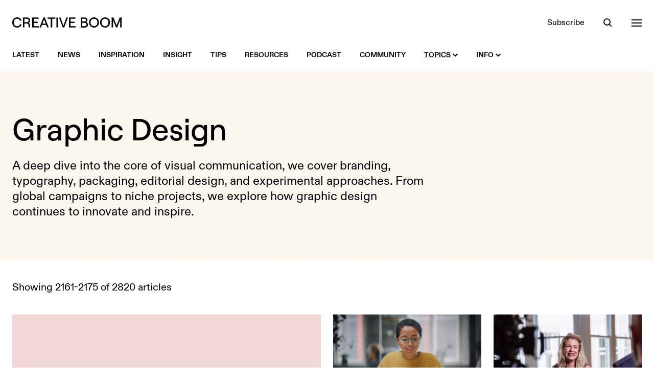

--- FILE ---
content_type: text/html; charset=UTF-8
request_url: https://www.creativeboom.com/graphic-design/page-145/
body_size: 10833
content:
<!doctype html>
<html class="no-js" lang="en">
<head>
  <meta charset="utf-8" />
  <meta http-equiv="Content-Type" content="text/html; charset=utf-8">
  <meta http-equiv="X-UA-Compatible" content="IE=edge" />
  <meta name="viewport" content="width=device-width, initial-scale=1, shrink-to-fit=no" />

  <title>Graphic Design | Creative Boom</title>
  <meta name="description" content="Graphic Design at Creative Boom, a UK-based online magazine for the creative industries, offering inspiration and ideas for creatives worldwide">

  <link rel="stylesheet" href="/assets/front/css/main.1765968978.css" />

  <script>
    document.documentElement.className =
      document.documentElement.className.replace("no-js", "js");
  </script>

  <link rel="preload" href="/assets/front/fonts/ABCDiatype-Bold.woff" as="font" type="font/woff" crossorigin>
  <link rel="preload" href="/assets/front/fonts/ABCDiatype-Bold.woff2" as="font" type="font/woff2" crossorigin>
  <link rel="preload" href="/assets/front/fonts/ABCDiatype-Regular.woff" as="font" type="font/woff" crossorigin>
  <link rel="preload" href="/assets/front/fonts/ABCDiatype-Regular.woff2" as="font" type="font/woff2" crossorigin>
  <link rel="preload" href="/assets/front/fonts/Roobert-Medium.woff" as="font" type="font/woff" crossorigin>
  <link rel="preload" href="/assets/front/fonts/Roobert-Medium.woff2" as="font" type="font/woff2" crossorigin>

  <link rel="icon" type="image/png" href="/assets/front/img/favicon.png?v=2024">
  <link rel="apple-touch-icon" href="/assets/front/img/apple-touch-icon.png?v=2024a">

  <link rel="alternate" type="application/rss+xml" title="RSS 2.0" href="https://www.creativeboom.com/feed/" />

  <meta property="fb:admins" content="100003263880085">
  <meta name="google-site-verification" content="b-RKJSz86ioicI-ayRWuKMMf9jLO8OadjMTze6ieqFU" />
  <link href="https://plus.google.com/112606420416199484090" rel="publisher">
  <meta name="p:domain_verify" content="50583dae97742153bd3fd3ebda4b6bff"/>

  <meta property="fb:app_id" content="643348562363834">
  <meta property="og:site_name" content="Creative Boom">
  <meta name="twitter:site" content="@creativeboom">
      <meta property="og:type" content="website">
    <meta name="twitter:card" content="summary" />
    <meta name="twitter:title" content="Creative Boom" />
    <meta name="twitter:description" content="Graphic Design" />
    <meta property="og:image" content="https://www.creativeboom.com/assets/front/img/creativeboom-preview.png">
          <link rel="canonical" href="https://www.creativeboom.com/graphic-design/page-145/">
  
      <meta name="robots" content="max-image-preview:large">
  
  <script defer data-api="/api/pa-event" data-domain="creativeboom.com" src="/js/pa-script.js"></script>

  <script src="https://challenges.cloudflare.com/turnstile/v0/api.js" async defer></script>

</head>
<body class="bg-white text-black-900 w-full antialiased">
  <header class="bg-white fixed top-0 left-0 w-full z-50 transition-colors xl:relative" data-overlay-modifiers='{"open": "bg-black-900 text-white", "closed": "bg-white text-black-900"}'>
  <div class="container">
    <div class="flex justify-between items-center h-20 xl:pt-8 xl:pb-5 xl:h-auto">
      <div class="flex items-center relative">
        <a class="visible opacity-100 [transition:visibility_0s_linear_0s,opacity_200ms_linear_300ms]" href="/"
           data-logo-modifiers='{"closed":"visible opacity-100 [transition:visibility_0s_linear_0s,opacity_200ms_linear_300ms]", "open": "invisible opacity-0 [transition:visibility_0s_linear_200ms,opacity_200ms_linear_300ms]"}'>
          <svg xmlns="http://www.w3.org/2000/svg" class="fill-current transition-colors" width="214" height="20">
            <path class="transition-colors" d="M144.7 9.1c1.3-.6 2.5-2 2.5-3.8 0-3.2-2.4-5-6-5H134v19.6h7.6c4.1 0 6.6-2.2 6.6-5.7-.1-2.8-1.6-4.4-3.5-5.1zm-7.9-6.4h4.2c2.2 0 3.4.9 3.4 2.7 0 1.8-1.2 2.7-3.4 2.7h-4.2V2.7zm4.3 14.5h-4.3v-6.5h4.3c2.7 0 4.1 1.1 4.1 3.3s-1.3 3.2-4.1 3.2zM181.6 0c-5.6 0-9.7 4.2-9.7 10s4.1 10 9.7 10 9.7-4.2 9.7-10-4.1-10-9.7-10zm0 17.4c-3.9 0-6.8-3.2-6.8-7.4s2.9-7.4 6.8-7.4 6.7 3.2 6.7 7.4-2.8 7.4-6.7 7.4zM34.9 6.1c0-3.5-2.4-5.9-6.3-5.9h-7.7v19.6h2.9v-7.7h4.9c1.7 0 2.8 1.2 3 3l.4 4.7h2.8l-.4-5c-.1-1.9-1-3.4-2.5-4.3 1.7-.9 2.9-2.3 2.9-4.4zm-6.4 3.4h-4.7V2.7h4.7C31 2.7 32 4.3 32 6.1c0 1.7-1 3.4-3.5 3.4zm-19-6.9c2.8 0 5.1 1.6 5.5 3.9h3C17.5 2.7 14 0 9.6 0 4.6 0 0 3.3 0 10s4.5 10 9.6 10c4.5 0 8-2.7 8.4-6.5h-2.9c-.3 2.3-2.6 3.9-5.5 3.9C5.7 17.4 3 14.8 3 10s2.7-7.4 6.5-7.4zM61 .2l-7.7 19.6h3l1.9-5h8.3l1.9 5h3L63.7.2H61zm-1.9 12.1 3.2-8.4 3.2 8.4h-6.4zM210.4.2l-6.2 15.6L198 .2h-3.6v19.6h2.8V5.2l5.9 14.6h2.3l5.8-14.6v14.6h2.8V.2h-3.6zM42 11h7.8V8.4H42V2.8h9.6V.2H39.1v19.6H52v-2.6H42V11zM160 0c-5.6 0-9.7 4.2-9.7 10s4.1 10 9.7 10 9.7-4.2 9.7-10-4.2-10-9.7-10zm0 17.4c-3.9 0-6.8-3.2-6.8-7.4s2.9-7.4 6.8-7.4 6.7 3.2 6.7 7.4-2.8 7.4-6.7 7.4zM69.2 2.8h6.1v17h2.9v-17h6.1V.2H69.2v2.6zM114 11h7.8V8.4H114V2.8h9.6V.2h-12.5v19.6h12.8v-2.6H114V11zm-13.8 5.3L94.4.2h-2.9l7.3 19.6h2.9L109 .2h-3l-5.8 16.1zm-13.8 3.5h2.9V.2h-2.9v19.6z"/>
          </svg>
        </a>
        <a href="/" class="inline-block opacity-0 visible absolute top-[-2px] left-[142px] z-10 [transition:opacity_200ms_ease-in-out_300ms,left_300ms_ease-in-out_0s]"
           data-logo-modifiers='{"open": "opacity-100 left-0 top-[-2px] [transition:opacity_200ms_ease-in-out_0s,left_300ms_ease-in-out_300ms]", "closed": "opacity-0 left-[142px] top-[-2px] [transition:opacity_200ms_ease-in-out_300ms,left_300ms_ease-in-out_0s]"}'
           data-overlay-modifiers='{"open": "invisible", "closed": "visible"}'
           data-eyes
        >
        </a>
      </div>
      <div data-header-toolbar class="flex items-center space-x-9">
        <a class="hidden underline underline-offset-2 decoration-transparent transition-colors hover:decoration-current sm:block" href="/newsletter/">Subscribe</a>

<button data-search-trigger class="h-5 w-5 relative focus:outline-none block">
  <span aria-hidden="true" class="z-20 block absolute h-3.5 w-3.5 top-0.5 left-px rounded-full border-current border-2 transition-all duration-500 ease-in-out scale-100" data-search-modifiers='{"open": "opacity-0 scale-0", "closed": "opacity-100 scale-100"}'></span>
  <span aria-hidden="true" class="z-10 block absolute h-0.5 w-5 bg-current transform transition duration-500 ease-in-out rotate-45 scale-x-[0.3] origin-right bottom-px right-[3px]" data-search-modifiers='{"open": "scale-x-100", "closed": "scale-x-[0.3]"}'></span>
  <span aria-hidden="true" class="z-10 block absolute h-0.5 w-5 bg-current transform transition duration-500 ease-in-out -rotate-45 scale-x-0 origin-left bottom-px left-[3px]" data-search-modifiers='{"open": "scale-x-100", "closed": "scale-x-0"}'></span>
</button>

<button data-nav-trigger class="h-5 w-5 relative focus:outline-none block">
  <span aria-hidden="true" class="block absolute h-0.5 w-5 bg-current transform transition duration-500 ease-in-out -translate-y-1.5" data-nav-modifiers='{"open": "rotate-45", "closed": "-translate-y-1.5"}'></span>
  <span aria-hidden="true" class="block absolute h-0.5 w-5 bg-current transform transition duration-500 ease-in-out" data-nav-modifiers='{"open": "opacity-0", "closed": "opacity-1"}'></span>
  <span aria-hidden="true" class="block absolute h-0.5 w-5 bg-current transform transition duration-500 ease-in-out translate-y-1.5" data-nav-modifiers='{"open": "-rotate-45", "closed": "translate-y-1.5"}'></span>
</button>
      </div>
    </div>
  </div>
</header>


<nav class="hidden bg-white xl:block xl:sticky xl:top-0 xl:transition-colors xl:z-50" data-overlay-modifiers='{"open": "bg-black-900", "closed": "bg-white"}'>
  <div class="container">
    <div class="flex items-center justify-between h-16">
      <div class="flex items-center">

        <div class="relative">
          <div class="absolute left-0 top-1/2 -translate-y-1/2 invisible opacity-0 [transition:visibility_0s_linear_200ms,opacity_200ms]" data-intersect-modifiers='{"closed":"invisible opacity-0 [transition:visibility_0s_linear_200ms,opacity_200ms]", "open": "visible opacity-100 [transition:visibility_0s_linear_0s,opacity_200ms]"}' data-overlay-modifiers='{"open": "invisible", "closed": "visible"}'>
            <a href="/" class="flex cursor-pointer" data-eyes></a>
          </div>
        </div>

        <div class="visible transition-all pl-0 delay-200" data-intersect-modifiers='{"closed":"pl-0 delay-200", "open":"pl-[76px] delay-0"}' data-overlay-modifiers='{"open": "invisible", "closed": "visible"}'></ul>
          <ul class="flex space-x-9">

            <li>
              <a class="flex items-center h-16 text-sm uppercase font-bold group" href="/">
                <span class="underline underline-offset-2 decoration-2 transition-colors group-hover:decoration-black-900 decoration-transparent">Latest</span>
              </a>
            </li>

                                        <li>
                <a class="flex items-center h-16 text-sm uppercase font-bold group" href="/news/">
                  <span class="underline underline-offset-2 decoration-2 transition-colors group-hover:decoration-black-900 decoration-transparent">News</span>
                                  </a>
                              </li>
                                        <li>
                <a class="flex items-center h-16 text-sm uppercase font-bold group" href="/inspiration/">
                  <span class="underline underline-offset-2 decoration-2 transition-colors group-hover:decoration-black-900 decoration-transparent">Inspiration</span>
                                  </a>
                              </li>
                                        <li>
                <a class="flex items-center h-16 text-sm uppercase font-bold group" href="/insight/">
                  <span class="underline underline-offset-2 decoration-2 transition-colors group-hover:decoration-black-900 decoration-transparent">Insight</span>
                                  </a>
                              </li>
                                        <li>
                <a class="flex items-center h-16 text-sm uppercase font-bold group" href="/tips/">
                  <span class="underline underline-offset-2 decoration-2 transition-colors group-hover:decoration-black-900 decoration-transparent">Tips</span>
                                  </a>
                              </li>
                                        <li>
                <a class="flex items-center h-16 text-sm uppercase font-bold group" href="/resources/">
                  <span class="underline underline-offset-2 decoration-2 transition-colors group-hover:decoration-black-900 decoration-transparent">Resources</span>
                                  </a>
                              </li>
            
            <li>
              <a class="flex items-center h-16 text-sm uppercase font-bold group" href="/podcast/">
                <span class="underline underline-offset-2 decoration-2 transition-colors group-hover:decoration-black-900 decoration-transparent">Podcast</span>
              </a>
            </li>

            <li>
              <a class="flex items-center h-16 text-sm uppercase font-bold group" href="/community/">
                <span class="underline underline-offset-2 decoration-2 transition-colors group-hover:decoration-black-900 decoration-transparent">Community</span>
              </a>
            </li>

            <li>
              <a class="flex items-center h-16 text-sm uppercase font-bold group" href="#">
                <span class="underline underline-offset-2 decoration-2 transition-colors group-hover:decoration-black-900 decoration-black-900">Topics</span>
                <svg xmlns="http://www.w3.org/2000/svg" class="w-2.5 h-2.5 ml-1 fill-black-900 rotate-0 transition-all transform" data-intent-arrow='{"out":"rotate-0", "in": "rotate-180"}' viewBox="0 0 10 6"><path d="M5 6 0 1.4 1.5 0 5 3.2 8.5.1 10 1.4z"/></svg>
              </a>
              <div class="bg-white absolute w-full z-20 top-100 left-0 pt-10 pb-12 invisible opacity-0 [transition:visibility_0s_linear_200ms,opacity_200ms] group-hover:visible group-hover:opacity-100 group-hover:[transition:visibility_0s_linear_0s,opacity_200ms]"
                   data-intent='{"out":"invisible opacity-0 [transition:visibility_0s_linear_200ms,opacity_200ms]", "in": "visible opacity-100 [transition:visibility_0s_linear_0s,opacity_200ms]"}'>
                <div class="container">
                              <div class="flex flex-wrap gap-x-2 gap-y-3 sm:gap-x-3">
          
        
        
        
<a  class="block leading-none rounded-full border transition-colors font-display font-medium px-4 pt-1.5 pb-2 text-lg sm:text-2xl sm:px-6 md:text-3xl border-black-900 hover:bg-lilac-900 hover:border-lilac-900 hover:text-black-900" href="/advertising/">Advertising</a>


          
        
        
        
<a  class="block leading-none rounded-full border transition-colors font-display font-medium px-4 pt-1.5 pb-2 text-lg sm:text-2xl sm:px-6 md:text-3xl border-black-900 hover:bg-yellow-900 hover:border-yellow-900 hover:text-black-900" href="/animation/">Animation</a>


          
        
        
        
<a  class="block leading-none rounded-full border transition-colors font-display font-medium px-4 pt-1.5 pb-2 text-lg sm:text-2xl sm:px-6 md:text-3xl border-black-900 hover:bg-green-900 hover:border-green-900 hover:text-black-900" href="/art-culture/">Art & Culture</a>


          
        
        
        
<a  class="block leading-none rounded-full border transition-colors font-display font-medium px-4 pt-1.5 pb-2 text-lg sm:text-2xl sm:px-6 md:text-3xl border-black-900 hover:bg-orange-900 hover:border-orange-900 hover:text-black-900" href="/creative-industry/">Creative Industry</a>


          
        
        
        
<a  class="block leading-none rounded-full border transition-colors font-display font-medium px-4 pt-1.5 pb-2 text-lg sm:text-2xl sm:px-6 md:text-3xl border-black-900 hover:bg-mist-900 hover:border-mist-900 hover:text-black-900" href="/digital/">Digital</a>


          
        
        
        
<a  class="block leading-none rounded-full border transition-colors font-display font-medium px-4 pt-1.5 pb-2 text-lg sm:text-2xl sm:px-6 md:text-3xl border-black-900 hover:bg-lilac-900 hover:border-lilac-900 hover:text-black-900" href="/film/">Film</a>


          
        
        
        
<a  class="block leading-none rounded-full border transition-colors font-display font-medium px-4 pt-1.5 pb-2 text-lg sm:text-2xl sm:px-6 md:text-3xl border-black-900 hover:bg-yellow-900 hover:border-yellow-900 hover:text-black-900" href="/graphic-design/">Graphic Design</a>


          
        
        
        
<a  class="block leading-none rounded-full border transition-colors font-display font-medium px-4 pt-1.5 pb-2 text-lg sm:text-2xl sm:px-6 md:text-3xl border-black-900 hover:bg-green-900 hover:border-green-900 hover:text-black-900" href="/illustration/">Illustration</a>


          
        
        
        
<a  class="block leading-none rounded-full border transition-colors font-display font-medium px-4 pt-1.5 pb-2 text-lg sm:text-2xl sm:px-6 md:text-3xl border-black-900 hover:bg-orange-900 hover:border-orange-900 hover:text-black-900" href="/photography/">Photography</a>


          
        
        
        
<a  class="block leading-none rounded-full border transition-colors font-display font-medium px-4 pt-1.5 pb-2 text-lg sm:text-2xl sm:px-6 md:text-3xl border-black-900 hover:bg-mist-900 hover:border-mist-900 hover:text-black-900" href="/product-design/">Product Design</a>


          
        
        
        
<a  class="block leading-none rounded-full border transition-colors font-display font-medium px-4 pt-1.5 pb-2 text-lg sm:text-2xl sm:px-6 md:text-3xl border-black-900 hover:bg-lilac-900 hover:border-lilac-900 hover:text-black-900" href="/publishing/">Publishing</a>


          
        
        
        
<a  class="block leading-none rounded-full border transition-colors font-display font-medium px-4 pt-1.5 pb-2 text-lg sm:text-2xl sm:px-6 md:text-3xl border-black-900 hover:bg-yellow-900 hover:border-yellow-900 hover:text-black-900" href="/spatial-design/">Spatial Design</a>


      </div>

                </div>
              </div>
            </li>

            <li>
              <a class="flex items-center h-16 text-sm uppercase font-bold group" href="#">
                <span class="underline underline-offset-2 decoration-2 transition-colors group-hover:decoration-black-900 decoration-transparent">Info</span>
                <svg xmlns="http://www.w3.org/2000/svg" class="w-2.5 h-2.5 ml-1 fill-black-900 rotate-0 transition-all transform" data-intent-arrow='{"out":"rotate-0", "in": "rotate-180"}' viewBox="0 0 10 6"><path d="M5 6 0 1.4 1.5 0 5 3.2 8.5.1 10 1.4z"/></svg>
              </a>
              <div class="bg-white absolute w-full z-20 top-100 left-0 pt-10 pb-12 invisible opacity-0 [transition:visibility_0s_linear_200ms,opacity_200ms] group-hover:visible group-hover:opacity-100 group-hover:[transition:visibility_0s_linear_0s,opacity_200ms]"
                   data-intent='{"out":"invisible opacity-0 [transition:visibility_0s_linear_200ms,opacity_200ms]", "in": "visible opacity-100 [transition:visibility_0s_linear_0s,opacity_200ms]"}'>
                <div class="container">
                                                <div class="flex flex-wrap gap-x-2 gap-y-3 sm:gap-x-3">
          
        
        
        
<a  class="block leading-none rounded-full border transition-colors font-display font-medium px-4 pt-1.5 pb-2 text-lg sm:text-2xl sm:px-6 md:text-3xl border-black-900 hover:bg-lilac-900 hover:border-lilac-900 hover:text-black-900" href="/page/about-us/">About</a>


          
        
        
        
<a  class="block leading-none rounded-full border transition-colors font-display font-medium px-4 pt-1.5 pb-2 text-lg sm:text-2xl sm:px-6 md:text-3xl border-black-900 hover:bg-yellow-900 hover:border-yellow-900 hover:text-black-900" href="/page/contact-us/">Contact</a>


          
        
        
        
<a  class="block leading-none rounded-full border transition-colors font-display font-medium px-4 pt-1.5 pb-2 text-lg sm:text-2xl sm:px-6 md:text-3xl border-black-900 hover:bg-green-900 hover:border-green-900 hover:text-black-900" href="/page/submit/">Get Featured</a>


          
        
        
        
<a  class="block leading-none rounded-full border transition-colors font-display font-medium px-4 pt-1.5 pb-2 text-lg sm:text-2xl sm:px-6 md:text-3xl border-black-900 hover:bg-orange-900 hover:border-orange-900 hover:text-black-900" href="/page/advertising/">Advertise</a>


          
        
        
        
<a  class="block leading-none rounded-full border transition-colors font-display font-medium px-4 pt-1.5 pb-2 text-lg sm:text-2xl sm:px-6 md:text-3xl border-black-900 hover:bg-mist-900 hover:border-mist-900 hover:text-black-900" href="/newsletter">Newsletter</a>


      </div>

                </div>
              </div>
            </li>

          </ul>
        </div>

      </div>

      <div class="flex items-center space-x-9 text-black-900 invisible opacity-0 [transition:visibility_0s_linear_200ms,opacity_200ms]" data-overlay-modifiers='{"open": "text-white", "closed": "text-black-900"}' data-intersect-modifiers='{"closed":"invisible opacity-0 [transition:visibility_0s_linear_200ms,opacity_200ms]", "open": "visible opacity-100 [transition:visibility_0s_linear_0s,opacity_200ms]"}'>
        <a class="hidden underline underline-offset-2 decoration-transparent transition-colors hover:decoration-current sm:block" href="/newsletter/">Subscribe</a>

<button data-search-trigger class="h-5 w-5 relative focus:outline-none block">
  <span aria-hidden="true" class="z-20 block absolute h-3.5 w-3.5 top-0.5 left-px rounded-full border-current border-2 transition-all duration-500 ease-in-out scale-100" data-search-modifiers='{"open": "opacity-0 scale-0", "closed": "opacity-100 scale-100"}'></span>
  <span aria-hidden="true" class="z-10 block absolute h-0.5 w-5 bg-current transform transition duration-500 ease-in-out rotate-45 scale-x-[0.3] origin-right bottom-px right-[3px]" data-search-modifiers='{"open": "scale-x-100", "closed": "scale-x-[0.3]"}'></span>
  <span aria-hidden="true" class="z-10 block absolute h-0.5 w-5 bg-current transform transition duration-500 ease-in-out -rotate-45 scale-x-0 origin-left bottom-px left-[3px]" data-search-modifiers='{"open": "scale-x-100", "closed": "scale-x-0"}'></span>
</button>

<button data-nav-trigger class="h-5 w-5 relative focus:outline-none block">
  <span aria-hidden="true" class="block absolute h-0.5 w-5 bg-current transform transition duration-500 ease-in-out -translate-y-1.5" data-nav-modifiers='{"open": "rotate-45", "closed": "-translate-y-1.5"}'></span>
  <span aria-hidden="true" class="block absolute h-0.5 w-5 bg-current transform transition duration-500 ease-in-out" data-nav-modifiers='{"open": "opacity-0", "closed": "opacity-1"}'></span>
  <span aria-hidden="true" class="block absolute h-0.5 w-5 bg-current transform transition duration-500 ease-in-out translate-y-1.5" data-nav-modifiers='{"open": "-rotate-45", "closed": "translate-y-1.5"}'></span>
</button>
      </div>
    </div>
  </div>
</nav>

<div class="bg-black-900 text-white flex min-h-full opacity-0 fixed top-0 left-0 bottom-0 invisible w-full z-40 [transition:visibility_0s_linear_200ms,opacity_200ms]" data-overlay data-overlay-modifiers='{"open": "visible opacity-1 [transition:visibility_0s_linear_0s,opacity_200ms]", "closed": "opacity-0 invisible [transition:visibility_0s_linear_200ms,opacity_200ms]"}'>
  <div class="overflow-scroll relative w-full" data-overlay-container>
    <div class="container">
      <div class="relative pt-28 pb-40 md:pt-52">
        <div class="opacity-0 invisible absolute top-28 left-0 z-10 w-full [transition:visibility_0s_linear_200ms,opacity_200ms] md:top-52" data-search data-search-modifiers='{"open": "visible opacity-1 [transition:visibility_0s_linear_0s,opacity_200ms]", "closed": "opacity-0 invisible [transition:visibility_0s_linear_200ms,opacity_200ms]"}'>
          <div data-searchform>
            <form novalidate action="/search/" method="get" class="relative">
              <label class="sr-only">Search</label>
              <input data-searchform-input type="search" name="q" placeholder="Search&hellip;" autocomplete="off" class="w-full appearance-none bg-transparent border-b border-black-400 font-display font-medium py-2.5 pr-16 text-3xl outline-none rounded-none shadow-none md:text-4xl placeholder:text-black-600 focus:border-white focus:ring-0 focus:ring-offset-0">
              <button data-searchform-submit type="submit" class="bg-transparent absolute bottom-2 right-0 flex items-center justify-center h-13 w-13 group rounded-full transition-all md:bottom-3 hover:bg-white disabled:hover:bg-transparent">
                <svg xmlns="http://www.w3.org/2000/svg" class="h-4 w-4 " viewBox="0 0 16 16">
                  <path class="fill-white transition-colors group-disabled:fill-black-600 group-hover:fill-black-900" d="M12.1 10.7c.8-1.1 1.3-2.5 1.3-4a6.7 6.7 0 1 0-6.7 6.7c1.5 0 2.9-.5 4-1.3l3.9 3.9 1.4-1.4-3.9-3.9zm-5.4.8c-2.6 0-4.8-2.1-4.8-4.8S4 1.9 6.7 1.9s4.8 2.1 4.8 4.8-2.2 4.8-4.8 4.8z"/>
                </svg>
              </button>
            </form>
          </div>
        </div>
        <div class="opacity-0 invisible relative z-20 w-full [transition:visibility_0s_linear_200ms,opacity_200ms]" data-nav data-nav-modifiers='{"open": "visible opacity-1 [transition:visibility_0s_linear_0s,opacity_200ms]", "closed": "opacity-0 invisible [transition:visibility_0s_linear_200ms,opacity_200ms]"}'>
          <div class="hidden lg:grid lg:grid-cols-5 xl:grid-cols-6">
  <div class="xl:col-span-2">
    <div class="mb-5">
      <h3 class="text-yellow-900 text-lg">Topics</h3>
    </div>
    <div>
      <ul class="space-y-0.5 text-lg sm:columns-2 lg:columns-1 xl:columns-2 xl:pr-8">
                  <li><a class="underline decoration-transparent transition-colors hover:decoration-white" href="/advertising/">Advertising</a></li>
                  <li><a class="underline decoration-transparent transition-colors hover:decoration-white" href="/animation/">Animation</a></li>
                  <li><a class="underline decoration-transparent transition-colors hover:decoration-white" href="/art-culture/">Art &amp; Culture</a></li>
                  <li><a class="underline decoration-transparent transition-colors hover:decoration-white" href="/creative-industry/">Creative Industry</a></li>
                  <li><a class="underline decoration-transparent transition-colors hover:decoration-white" href="/digital/">Digital</a></li>
                  <li><a class="underline decoration-transparent transition-colors hover:decoration-white" href="/film/">Film</a></li>
                  <li><a class="underline decoration-transparent transition-colors hover:decoration-white" href="/graphic-design/">Graphic Design</a></li>
                  <li><a class="underline decoration-transparent transition-colors hover:decoration-white" href="/illustration/">Illustration</a></li>
                  <li><a class="underline decoration-transparent transition-colors hover:decoration-white" href="/photography/">Photography</a></li>
                  <li><a class="underline decoration-transparent transition-colors hover:decoration-white" href="/product-design/">Product Design</a></li>
                  <li><a class="underline decoration-transparent transition-colors hover:decoration-white" href="/publishing/">Publishing</a></li>
                  <li><a class="underline decoration-transparent transition-colors hover:decoration-white" href="/spatial-design/">Spatial Design</a></li>
              </ul>
    </div>
  </div>

  <div>
    <div class="mb-5">
      <h3 class="text-green-900 text-lg">Sections</h3>
    </div>
    <div>
      <ul class="space-y-0.5 text-lg">
                              <li><a class="underline decoration-transparent transition-colors hover:decoration-white" href="/news/">News</a></li>
                                        <li><a class="underline decoration-transparent transition-colors hover:decoration-white" href="/inspiration/">Inspiration</a></li>
                                        <li><a class="underline decoration-transparent transition-colors hover:decoration-white" href="/insight/">Insight</a></li>
                                        <li><a class="underline decoration-transparent transition-colors hover:decoration-white" href="/tips/">Tips</a></li>
                                        <li><a class="underline decoration-transparent transition-colors hover:decoration-white" href="/resources/">Resources</a></li>
                        </ul>
    </div>
  </div>

  <div>
    <div class="mb-5">
      <h3 class="text-lilac-900 text-lg">Extras</h3>
    </div>
    <div>
      <ul class="space-y-0.5 text-lg">
        <li><a class="underline decoration-transparent transition-colors hover:decoration-white" href="/community/">Community</a></li>
        <li><a class="underline decoration-transparent transition-colors hover:decoration-white" href="/podcast/">Podcast</a></li>
        <li><a class="underline decoration-transparent transition-colors hover:decoration-white" href="/newsletter/">Newsletter</a></li>
      </ul>
    </div>
  </div>

  <div>
    <div class="mb-5">
      <h3 class="text-orange-900 text-lg">Info</h3>
    </div>
    <div>
      <ul class="space-y-0.5 text-lg">
        <li><a class="underline decoration-transparent transition-colors hover:decoration-white" href="/page/about-us/">About</a></li>
        <li><a class="underline decoration-transparent transition-colors hover:decoration-white" href="/page/contact-us/">Contact</a></li>
        <li><a class="underline decoration-transparent transition-colors hover:decoration-white" href="/page/submit/">Get Featured</a></li>
        <li><a class="underline decoration-transparent transition-colors hover:decoration-white" href="/page/advertising/">Advertise</a></li>
      </ul>
    </div>
  </div>

  <div>
    <div class="mb-5">
      <h3 class="text-mist-900 text-lg">Social</h3>
    </div>
    <div>
      <ul class="space-y-0.5 text-lg">
        <li><a class="underline decoration-transparent transition-colors hover:decoration-white" href="https://instagram.com/creativeboom">Instagram</a></li>
        <li><a class="underline decoration-transparent transition-colors hover:decoration-white" href="https://tiktok.com/@creativeboom">TikTok</a></li>
        <li><a class="underline decoration-transparent transition-colors hover:decoration-white" href="https://www.youtube.com/@creativeboomofficial">YouTube</a></li>
        <li><a class="underline decoration-transparent transition-colors hover:decoration-white" href="https://twitter.com/creativeboom">X (formerly Twitter)</a></li>
        <!--<li><a class="underline decoration-transparent transition-colors hover:decoration-white" href="https://facebook.com/CreativeBoom">Facebook</a></li>-->
        <li><a class="underline decoration-transparent transition-colors hover:decoration-white" href="https://www.linkedin.com/company/creativeboom/">LinkedIn</a></li>
        <li><a class="underline decoration-transparent transition-colors hover:decoration-white" href="https://www.threads.com/@creativeboom">Threads</a></li>
        <li><a class="underline decoration-transparent transition-colors hover:decoration-white" href="https://www.pinterest.com/creativeboom/">Pinterest</a></li>
      </ul>
    </div>
  </div>
</div>
          
<div data-accordion="collapse" class="border-b border-black-600 lg:hidden">
  <div class="flex items-center justify-between w-full border-black-600 border-t py-6" id="accordion-heading-1" data-accordion-target="#accordion-body-1">
    <h3 class="text-yellow-900 text-lg">Topics</h3>
      <div data-accordion-icon class="w-5 h-5 flex items-center justify-center relative">
    <span class="w-4 h-0.5 bg-white absolute rotate-90 origin-center transition-opacity"></span>
    <span class="w-4 h-0.5 bg-white absolute"></span>
  </div>

  </div>
  <div class="overflow-hidden [transition:height]" id="accordion-body-1" data-accordion-content aria-labelledby="accordion-heading-1">
    <div class="pb-6">
      <ul class="space-y-0.5 text-lg sm:columns-2 lg:columns-1 xl:columns-2">
                  <li><a class="underline decoration-transparent transition-colors hover:decoration-white" href="/advertising/">Advertising</a></li>
                  <li><a class="underline decoration-transparent transition-colors hover:decoration-white" href="/animation/">Animation</a></li>
                  <li><a class="underline decoration-transparent transition-colors hover:decoration-white" href="/art-culture/">Art &amp; Culture</a></li>
                  <li><a class="underline decoration-transparent transition-colors hover:decoration-white" href="/creative-industry/">Creative Industry</a></li>
                  <li><a class="underline decoration-transparent transition-colors hover:decoration-white" href="/digital/">Digital</a></li>
                  <li><a class="underline decoration-transparent transition-colors hover:decoration-white" href="/film/">Film</a></li>
                  <li><a class="underline decoration-transparent transition-colors hover:decoration-white" href="/graphic-design/">Graphic Design</a></li>
                  <li><a class="underline decoration-transparent transition-colors hover:decoration-white" href="/illustration/">Illustration</a></li>
                  <li><a class="underline decoration-transparent transition-colors hover:decoration-white" href="/photography/">Photography</a></li>
                  <li><a class="underline decoration-transparent transition-colors hover:decoration-white" href="/product-design/">Product Design</a></li>
                  <li><a class="underline decoration-transparent transition-colors hover:decoration-white" href="/publishing/">Publishing</a></li>
                  <li><a class="underline decoration-transparent transition-colors hover:decoration-white" href="/spatial-design/">Spatial Design</a></li>
              </ul>
    </div>
  </div>

  <div class="flex items-center justify-between w-full border-black-600 border-t py-6" id="accordion-heading-2" data-accordion-target="#accordion-body-2">
    <h3 class="text-green-900 text-lg">Sections</h3>
      <div data-accordion-icon class="w-5 h-5 flex items-center justify-center relative">
    <span class="w-4 h-0.5 bg-white absolute rotate-90 origin-center transition-opacity"></span>
    <span class="w-4 h-0.5 bg-white absolute"></span>
  </div>

  </div>
  <div class="overflow-hidden [transition:height]" id="accordion-body-2" data-accordion-content aria-labelledby="accordion-heading-2">
    <div class="pb-6">
      <ul class="space-y-0.5 text-lg">
                              <li><a class="underline decoration-transparent transition-colors hover:decoration-white" href="/news/">News</a></li>
                                        <li><a class="underline decoration-transparent transition-colors hover:decoration-white" href="/inspiration/">Inspiration</a></li>
                                        <li><a class="underline decoration-transparent transition-colors hover:decoration-white" href="/insight/">Insight</a></li>
                                        <li><a class="underline decoration-transparent transition-colors hover:decoration-white" href="/tips/">Tips</a></li>
                                        <li><a class="underline decoration-transparent transition-colors hover:decoration-white" href="/resources/">Resources</a></li>
                        </ul>
    </div>
  </div>

  <div class="flex items-center justify-between w-full border-black-600 border-t py-6" id="accordion-heading-3" data-accordion-target="#accordion-body-3">
    <h3 class="text-lilac-900 text-lg">Extras</h3>
      <div data-accordion-icon class="w-5 h-5 flex items-center justify-center relative">
    <span class="w-4 h-0.5 bg-white absolute rotate-90 origin-center transition-opacity"></span>
    <span class="w-4 h-0.5 bg-white absolute"></span>
  </div>

  </div>
  <div class="overflow-hidden [transition:height]" id="accordion-body-3" data-accordion-content aria-labelledby="accordion-heading-3">
    <div class="pb-6">
      <ul class="space-y-0.5 text-lg">
        <li><a class="underline decoration-transparent transition-colors hover:decoration-white" href="/community/">Community</a></li>
        <li><a class="underline decoration-transparent transition-colors hover:decoration-white" href="/podcast/">Podcast</a></li>
        <li><a class="underline decoration-transparent transition-colors hover:decoration-white" href="/newsletter/">Newsletter</a></li>
      </ul>
    </div>
  </div>

  <div class="flex items-center justify-between w-full border-black-600 border-t py-6" id="accordion-heading-4" data-accordion-target="#accordion-body-4">
    <h3 class="text-orange-900 text-lg">Info</h3>
      <div data-accordion-icon class="w-5 h-5 flex items-center justify-center relative">
    <span class="w-4 h-0.5 bg-white absolute rotate-90 origin-center transition-opacity"></span>
    <span class="w-4 h-0.5 bg-white absolute"></span>
  </div>

  </div>
  <div class="overflow-hidden [transition:height]" id="accordion-body-4" data-accordion-content aria-labelledby="accordion-heading-4">
    <div class="pb-6">
      <ul class="space-y-0.5 text-lg">
        <li><a class="underline decoration-transparent transition-colors hover:decoration-white" href="/page/about-us/">About</a></li>
        <li><a class="underline decoration-transparent transition-colors hover:decoration-white" href="/page/contact-us/">Contact</a></li>
        <li><a class="underline decoration-transparent transition-colors hover:decoration-white" href="/page/submit/">Get Featured</a></li>
        <li><a class="underline decoration-transparent transition-colors hover:decoration-white" href="/page/advertising/">Advertise</a></li>
      </ul>
    </div>
  </div>

  <div class="flex items-center justify-between w-full border-black-600 border-t py-6" id="accordion-heading-5" data-accordion-target="#accordion-body-5">
    <h3 class="text-mist-900 text-lg">Social</h3>
      <div data-accordion-icon class="w-5 h-5 flex items-center justify-center relative">
    <span class="w-4 h-0.5 bg-white absolute rotate-90 origin-center transition-opacity"></span>
    <span class="w-4 h-0.5 bg-white absolute"></span>
  </div>

  </div>
  <div class="overflow-hidden [transition:height]" id="accordion-body-5" data-accordion-content aria-labelledby="accordion-heading-5">
    <div class="pb-6">
      <ul class="space-y-0.5 text-lg">
        <li><a class="underline decoration-transparent transition-colors hover:decoration-white" href="https://instagram.com/creativeboom">Instagram</a></li>
        <li><a class="underline decoration-transparent transition-colors hover:decoration-white" href="https://tiktok.com/@creativeboom">TikTok</a></li>
        <li><a class="underline decoration-transparent transition-colors hover:decoration-white" href="https://www.youtube.com/@creativeboomofficial">YouTube</a></li>
        <li><a class="underline decoration-transparent transition-colors hover:decoration-white" href="https://twitter.com/creativeboom">X (formerly Twitter)</a></li>
        <!--<li><a class="underline decoration-transparent transition-colors hover:decoration-white" href="https://facebook.com/CreativeBoom">Facebook</a></li>-->
        <li><a class="underline decoration-transparent transition-colors hover:decoration-white" href="https://www.linkedin.com/company/creativeboom/">LinkedIn</a></li>
        <li><a class="underline decoration-transparent transition-colors hover:decoration-white" href="https://www.threads.com/@creativeboom">Threads</a></li>
        <li><a class="underline decoration-transparent transition-colors hover:decoration-white" href="https://www.pinterest.com/creativeboom/">Pinterest</a></li>
      </ul>
    </div>
  </div>
</div>
        </div>
      </div>
    </div>
  </div>
</div>
  <div data-content class="pt-20 xl:pt-0">
  
    
        
  <div class="bg-cream-900 py-16 md:py-20">
    <div class="container">
      <div class="items-center grid gap-x-6 lg:grid-cols-12">
        <div class="lg:col-span-8">
          <div class="space-y-6">
            <h1 class="font-display font-medium text-3xl md:text-4xl">
              Graphic Design
            </h1>
                          <div class="text-lg md:text-xl 2xl:max-w-2xl">
                <p><p>A deep dive into the core of visual communication, we cover branding, typography, packaging, editorial design, and experimental approaches. From global campaigns to niche projects, we explore how graphic design continues to innovate and inspire.</p>
</p>
              </div>
                                  </div>

                  </div>

        
      </div>
    </div>
  </div>



  <div class="bg-white pt-10 pb-16 md:pb-20">
    <div class="container">
                        <p class="text-lg mb-10">Showing 2161-2175 of 2820 articles</p>
                    
<div class="grid gap-x-6 gap-y-10 sm:grid-cols-2 lg:grid-cols-4">
  <div class="grid gap-x-6 gap-y-10 sm:grid-cols-2 sm:col-span-2 lg:grid-cols-4 lg:col-span-4">
          <div class="sm:col-span-2">
              <div>
    <a class="block group overflow-hidden relative" href="/inspiration/echos-refreshing-and-vibrant-brand-identity-for-english-tea-shop-helps-to-tell-its-story/">
              <img class="object-cover bg-cream-900 w-full transition-transform duration-1000 group-hover:scale-105"
             src="https://www.creativeboom.com/upload/articles/62/623464349ad7fdf79acf7a8255c17b71686ab2be_732.jpg"
             srcset="https://www.creativeboom.com/upload/articles/62/623464349ad7fdf79acf7a8255c17b71686ab2be_380.jpg 380w, https://www.creativeboom.com/upload/articles/62/623464349ad7fdf79acf7a8255c17b71686ab2be_732.jpg 732w, https://www.creativeboom.com/upload/articles/62/623464349ad7fdf79acf7a8255c17b71686ab2be_1464.jpg 1464w"
             width="732"
             height="988"
             alt=""
              />
          </a>
    <div class="pt-5 space-y-3">
                  <div class="flex flex-wrap gap-2">
          
        
                  
        
<a  class="block leading-none rounded-full border transition-colors pt-2 pb-1.5 px-3 text-xs font-bold uppercase border-black-900 hover:bg-black-900 hover:text-white" href="/inspiration/">Inspiration</a>


          
        
                  
        
<a  class="block leading-none rounded-full border transition-colors pt-2 pb-1.5 px-3 text-xs font-bold uppercase border-black-900 hover:bg-black-900 hover:text-white" href="/graphic-design/">Graphic Design</a>


      </div>

      <h2 class="font-display font-medium text-2xl sm:text-3xl">
        <a class="underline decoration-transparent transition-colors hover:decoration-black-900" href="/inspiration/echos-refreshing-and-vibrant-brand-identity-for-english-tea-shop-helps-to-tell-its-story/">
          Echo&#039;s refreshing and vibrant brand identity for English Tea Shop helps to tell its story
        </a>
      </h2>
      <div>
        <time datetime="2019-02-20T07:44:00+00:00">
          20 February 2019
        </time>
      </div>
    </div>
  </div>

      </div>
                    <div>
    <a class="block group overflow-hidden relative" href="/resources/the-20-best-online-jobs-boards-for-graphic-designers/">
              <img class="object-cover bg-cream-900 w-full transition-transform duration-1000 group-hover:scale-105"
             src="https://www.creativeboom.com/upload/articles/a5/a5aa9430dd4f7f1ab306ce09952017087ff0d5ac_732.jpeg"
             srcset="https://www.creativeboom.com/upload/articles/a5/a5aa9430dd4f7f1ab306ce09952017087ff0d5ac_380.jpeg 380w, https://www.creativeboom.com/upload/articles/a5/a5aa9430dd4f7f1ab306ce09952017087ff0d5ac_732.jpeg 732w, https://www.creativeboom.com/upload/articles/a5/a5aa9430dd4f7f1ab306ce09952017087ff0d5ac_1464.jpeg 1464w"
             width="732"
             height="411"
             alt="Image licensed via Adobe Stock"
              />
          </a>
    <div class="pt-5 space-y-3">
                  <div class="flex flex-wrap gap-2">
          
        
                  
        
<a  class="block leading-none rounded-full border transition-colors pt-2 pb-1.5 px-3 text-xs font-bold uppercase border-black-900 hover:bg-black-900 hover:text-white" href="/resources/">Resources</a>


          
        
                  
        
<a  class="block leading-none rounded-full border transition-colors pt-2 pb-1.5 px-3 text-xs font-bold uppercase border-black-900 hover:bg-black-900 hover:text-white" href="/sponsored-content/">Sponsored</a>


      </div>

      <h2 class="font-display font-medium text-lg">
        <a class="underline decoration-transparent transition-colors hover:decoration-black-900" href="/resources/the-20-best-online-jobs-boards-for-graphic-designers/">
          The 20 best online jobs boards for graphic designers
        </a>
      </h2>
      <div>
        <time datetime="2019-02-15T10:30:00+00:00">
          15 February 2019
        </time>
      </div>
    </div>
  </div>

                    <div>
    <a class="block group overflow-hidden relative" href="/inspiration/kristine-arth/">
              <img class="object-cover bg-cream-900 w-full transition-transform duration-1000 group-hover:scale-105"
             src="https://www.creativeboom.com/upload/articles/50/50b1815fbd55a0350a93a3f87b3e0c2fa8016ebd_732.jpg"
             srcset="https://www.creativeboom.com/upload/articles/50/50b1815fbd55a0350a93a3f87b3e0c2fa8016ebd_380.jpg 380w, https://www.creativeboom.com/upload/articles/50/50b1815fbd55a0350a93a3f87b3e0c2fa8016ebd_732.jpg 732w, https://www.creativeboom.com/upload/articles/50/50b1815fbd55a0350a93a3f87b3e0c2fa8016ebd_1464.jpg 1464w"
             width="732"
             height="429"
             alt="Kristine Arth. Photograph by Martin Hoang"
              />
          </a>
    <div class="pt-5 space-y-3">
                  <div class="flex flex-wrap gap-2">
          
        
                  
        
<a  class="block leading-none rounded-full border transition-colors pt-2 pb-1.5 px-3 text-xs font-bold uppercase border-black-900 hover:bg-black-900 hover:text-white" href="/inspiration/">Inspiration</a>


          
        
                  
        
<a  class="block leading-none rounded-full border transition-colors pt-2 pb-1.5 px-3 text-xs font-bold uppercase border-black-900 hover:bg-black-900 hover:text-white" href="/graphic-design/">Graphic Design</a>


      </div>

      <h2 class="font-display font-medium text-lg">
        <a class="underline decoration-transparent transition-colors hover:decoration-black-900" href="/inspiration/kristine-arth/">
          Kristine Arth of Lobster Phone on why it&#039;s the best time to be a designer and her love of giving back
        </a>
      </h2>
      <div>
        <time datetime="2019-02-14T13:00:00+00:00">
          14 February 2019
        </time>
      </div>
    </div>
  </div>

      </div>
            <div>
    <a class="block group overflow-hidden relative" href="/inspiration/rainfalls-identity-for-deepcube-highlights-the-cutting-edge-of-artificial-intelligence/">
              <div style="padding-bottom: 66.500498504487%;">
          <div class="absolute top-0 bottom-0 left-0 right-0">
            <video style="aspect-ratio: 1.503748125937" class="relative w-full z-20" loop autoplay playsinline muted class="w-full"><source src="https://www.creativeboom.com/upload/articles/1a/1a27735aa8307ee7503fa5281289311af37b6766_video.mp4" type="video/mp4"></video>
          </div>
        </div>
          </a>
    <div class="pt-5 space-y-3">
                  <div class="flex flex-wrap gap-2">
          
        
                  
        
<a  class="block leading-none rounded-full border transition-colors pt-2 pb-1.5 px-3 text-xs font-bold uppercase border-black-900 hover:bg-black-900 hover:text-white" href="/inspiration/">Inspiration</a>


          
        
                  
        
<a  class="block leading-none rounded-full border transition-colors pt-2 pb-1.5 px-3 text-xs font-bold uppercase border-black-900 hover:bg-black-900 hover:text-white" href="/graphic-design/">Graphic Design</a>


      </div>

      <h2 class="font-display font-medium text-lg">
        <a class="underline decoration-transparent transition-colors hover:decoration-black-900" href="/inspiration/rainfalls-identity-for-deepcube-highlights-the-cutting-edge-of-artificial-intelligence/">
          Rainfall&#039;s identity for DeepCube highlights the cutting edge of artificial intelligence
        </a>
      </h2>
      <div>
        <time datetime="2019-02-14T08:40:00+00:00">
          14 February 2019
        </time>
      </div>
    </div>
  </div>

            <div>
    <a class="block group overflow-hidden relative" href="/inspiration/design-activitys-exquisite-packaging-design-for-handmade-small-batch-jakes-gin/">
              <img class="object-cover bg-cream-900 w-full transition-transform duration-1000 group-hover:scale-105"
             src="https://www.creativeboom.com/upload/articles/e9/e9ce795df2e9e16ab834b6fdecb8818d2d28c7ea_732.jpg"
             srcset="https://www.creativeboom.com/upload/articles/e9/e9ce795df2e9e16ab834b6fdecb8818d2d28c7ea_380.jpg 380w, https://www.creativeboom.com/upload/articles/e9/e9ce795df2e9e16ab834b6fdecb8818d2d28c7ea_732.jpg 732w, https://www.creativeboom.com/upload/articles/e9/e9ce795df2e9e16ab834b6fdecb8818d2d28c7ea_1464.jpg 1464w"
             width="732"
             height="488"
             alt=""
             loading="lazy" />
          </a>
    <div class="pt-5 space-y-3">
                  <div class="flex flex-wrap gap-2">
          
        
                  
        
<a  class="block leading-none rounded-full border transition-colors pt-2 pb-1.5 px-3 text-xs font-bold uppercase border-black-900 hover:bg-black-900 hover:text-white" href="/inspiration/">Inspiration</a>


          
        
                  
        
<a  class="block leading-none rounded-full border transition-colors pt-2 pb-1.5 px-3 text-xs font-bold uppercase border-black-900 hover:bg-black-900 hover:text-white" href="/graphic-design/">Graphic Design</a>


      </div>

      <h2 class="font-display font-medium text-lg">
        <a class="underline decoration-transparent transition-colors hover:decoration-black-900" href="/inspiration/design-activitys-exquisite-packaging-design-for-handmade-small-batch-jakes-gin/">
          Design Activity&#039;s exquisite packaging design for handmade, small-batch Jake&#039;s Gin
        </a>
      </h2>
      <div>
        <time datetime="2019-02-07T07:45:00+00:00">
          7 February 2019
        </time>
      </div>
    </div>
  </div>

            <div>
    <a class="block group overflow-hidden relative" href="/inspiration/sarah-hyndman-on-type-psychology-and-why-fonts-are-more-than-just-visual/">
              <img class="object-cover bg-cream-900 w-full transition-transform duration-1000 group-hover:scale-105"
             src="https://www.creativeboom.com/upload/articles/18/18474185d425b1e1b19d607cc4cc617d7d842c17_732.jpg"
             srcset="https://www.creativeboom.com/upload/articles/18/18474185d425b1e1b19d607cc4cc617d7d842c17_380.jpg 380w, https://www.creativeboom.com/upload/articles/18/18474185d425b1e1b19d607cc4cc617d7d842c17_732.jpg 732w, https://www.creativeboom.com/upload/articles/18/18474185d425b1e1b19d607cc4cc617d7d842c17_1464.jpg 1464w"
             width="732"
             height="488"
             alt="Photography by Ivan Jones"
             loading="lazy" />
          </a>
    <div class="pt-5 space-y-3">
                  <div class="flex flex-wrap gap-2">
          
        
                  
        
<a  class="block leading-none rounded-full border transition-colors pt-2 pb-1.5 px-3 text-xs font-bold uppercase border-black-900 hover:bg-black-900 hover:text-white" href="/inspiration/">Inspiration</a>


          
        
                  
        
<a  class="block leading-none rounded-full border transition-colors pt-2 pb-1.5 px-3 text-xs font-bold uppercase border-black-900 hover:bg-black-900 hover:text-white" href="/type/">Type</a>


      </div>

      <h2 class="font-display font-medium text-lg">
        <a class="underline decoration-transparent transition-colors hover:decoration-black-900" href="/inspiration/sarah-hyndman-on-type-psychology-and-why-fonts-are-more-than-just-visual/">
          Sarah Hyndman on type psychology, why fonts are emotional and finding your perfect &#039;type&#039;
        </a>
      </h2>
      <div>
        <time datetime="2019-02-05T12:52:00+00:00">
          5 February 2019
        </time>
      </div>
    </div>
  </div>

            <div>
    <a class="block group overflow-hidden relative" href="/inspiration/craig-black/">
              <img class="object-cover bg-cream-900 w-full transition-transform duration-1000 group-hover:scale-105"
             src="https://www.creativeboom.com/upload/articles/6a/6accb953640e2118dd2ea51569a85306c00fd2a6_732.jpg"
             srcset="https://www.creativeboom.com/upload/articles/6a/6accb953640e2118dd2ea51569a85306c00fd2a6_380.jpg 380w, https://www.creativeboom.com/upload/articles/6a/6accb953640e2118dd2ea51569a85306c00fd2a6_732.jpg 732w, https://www.creativeboom.com/upload/articles/6a/6accb953640e2118dd2ea51569a85306c00fd2a6_1464.jpg 1464w"
             width="732"
             height="488"
             alt=""
             loading="lazy" />
          </a>
    <div class="pt-5 space-y-3">
                  <div class="flex flex-wrap gap-2">
          
        
                  
        
<a  class="block leading-none rounded-full border transition-colors pt-2 pb-1.5 px-3 text-xs font-bold uppercase border-black-900 hover:bg-black-900 hover:text-white" href="/inspiration/">Inspiration</a>


          
        
                  
        
<a  class="block leading-none rounded-full border transition-colors pt-2 pb-1.5 px-3 text-xs font-bold uppercase border-black-900 hover:bg-black-900 hover:text-white" href="/graphic-design/">Graphic Design</a>


      </div>

      <h2 class="font-display font-medium text-lg">
        <a class="underline decoration-transparent transition-colors hover:decoration-black-900" href="/inspiration/craig-black/">
          Craig Black on why freelancing is the secret to happiness, balance and doing what you love
        </a>
      </h2>
      <div>
        <time datetime="2019-02-04T15:25:00+00:00">
          4 February 2019
        </time>
      </div>
    </div>
  </div>

            <div>
    <a class="block group overflow-hidden relative" href="/inspiration/blok-launches-a-new-identity-and-product-design-f8-f8te-for-48north/">
              <img class="object-cover bg-cream-900 w-full transition-transform duration-1000 group-hover:scale-105"
             src="https://www.creativeboom.com/upload/articles/69/69a6447d56313230ed1b093c9a4bae46bb874cb7_732.jpg"
             srcset="https://www.creativeboom.com/upload/articles/69/69a6447d56313230ed1b093c9a4bae46bb874cb7_380.jpg 380w, https://www.creativeboom.com/upload/articles/69/69a6447d56313230ed1b093c9a4bae46bb874cb7_732.jpg 732w, https://www.creativeboom.com/upload/articles/69/69a6447d56313230ed1b093c9a4bae46bb874cb7_1464.jpg 1464w"
             width="732"
             height="488"
             alt=""
             loading="lazy" />
          </a>
    <div class="pt-5 space-y-3">
                  <div class="flex flex-wrap gap-2">
          
        
                  
        
<a  class="block leading-none rounded-full border transition-colors pt-2 pb-1.5 px-3 text-xs font-bold uppercase border-black-900 hover:bg-black-900 hover:text-white" href="/inspiration/">Inspiration</a>


          
        
                  
        
<a  class="block leading-none rounded-full border transition-colors pt-2 pb-1.5 px-3 text-xs font-bold uppercase border-black-900 hover:bg-black-900 hover:text-white" href="/graphic-design/">Graphic Design</a>


      </div>

      <h2 class="font-display font-medium text-lg">
        <a class="underline decoration-transparent transition-colors hover:decoration-black-900" href="/inspiration/blok-launches-a-new-identity-and-product-design-f8-f8te-for-48north/">
          Blok launches a new identity and product design: F8 / F8TE for 48North
        </a>
      </h2>
      <div>
        <time datetime="2019-02-01T10:00:00+00:00">
          1 February 2019
        </time>
      </div>
    </div>
  </div>

            <div>
    <a class="block group overflow-hidden relative" href="/inspiration/algoritmos-identity-for-casa-liebre-inspired-by-antique-cigar-labels-and-vintage-mexican-packaging/">
              <img class="object-cover bg-cream-900 w-full transition-transform duration-1000 group-hover:scale-105"
             src="https://www.creativeboom.com/upload/articles/7c/7cdecb7955b141bc11b5adf2c5b99d84b760117f_732.jpg"
             srcset="https://www.creativeboom.com/upload/articles/7c/7cdecb7955b141bc11b5adf2c5b99d84b760117f_380.jpg 380w, https://www.creativeboom.com/upload/articles/7c/7cdecb7955b141bc11b5adf2c5b99d84b760117f_732.jpg 732w, https://www.creativeboom.com/upload/articles/7c/7cdecb7955b141bc11b5adf2c5b99d84b760117f_1464.jpg 1464w"
             width="732"
             height="487"
             alt=""
             loading="lazy" />
          </a>
    <div class="pt-5 space-y-3">
                  <div class="flex flex-wrap gap-2">
          
        
                  
        
<a  class="block leading-none rounded-full border transition-colors pt-2 pb-1.5 px-3 text-xs font-bold uppercase border-black-900 hover:bg-black-900 hover:text-white" href="/inspiration/">Inspiration</a>


          
        
                  
        
<a  class="block leading-none rounded-full border transition-colors pt-2 pb-1.5 px-3 text-xs font-bold uppercase border-black-900 hover:bg-black-900 hover:text-white" href="/graphic-design/">Graphic Design</a>


      </div>

      <h2 class="font-display font-medium text-lg">
        <a class="underline decoration-transparent transition-colors hover:decoration-black-900" href="/inspiration/algoritmos-identity-for-casa-liebre-inspired-by-antique-cigar-labels-and-vintage-mexican-packaging/">
          Algoritmo&#039;s identity for Casa Liebre inspired by antique cigar labels and vintage Mexican packaging
        </a>
      </h2>
      <div>
        <time datetime="2019-02-01T07:13:00+00:00">
          1 February 2019
        </time>
      </div>
    </div>
  </div>

            <div>
    <a class="block group overflow-hidden relative" href="/inspiration/design-bridges-vibrant-identity-for-caleo-a-new-premium-non-alcoholic-spirit-brand/">
              <img class="object-cover bg-cream-900 w-full transition-transform duration-1000 group-hover:scale-105"
             src="https://www.creativeboom.com/upload/articles/06/06128eeab28c84798990b2a43f6db693f87e709a_732.jpg"
             srcset="https://www.creativeboom.com/upload/articles/06/06128eeab28c84798990b2a43f6db693f87e709a_380.jpg 380w, https://www.creativeboom.com/upload/articles/06/06128eeab28c84798990b2a43f6db693f87e709a_732.jpg 732w, https://www.creativeboom.com/upload/articles/06/06128eeab28c84798990b2a43f6db693f87e709a_1464.jpg 1464w"
             width="732"
             height="1098"
             alt=""
             loading="lazy" />
          </a>
    <div class="pt-5 space-y-3">
                  <div class="flex flex-wrap gap-2">
          
        
                  
        
<a  class="block leading-none rounded-full border transition-colors pt-2 pb-1.5 px-3 text-xs font-bold uppercase border-black-900 hover:bg-black-900 hover:text-white" href="/inspiration/">Inspiration</a>


          
        
                  
        
<a  class="block leading-none rounded-full border transition-colors pt-2 pb-1.5 px-3 text-xs font-bold uppercase border-black-900 hover:bg-black-900 hover:text-white" href="/graphic-design/">Graphic Design</a>


      </div>

      <h2 class="font-display font-medium text-lg">
        <a class="underline decoration-transparent transition-colors hover:decoration-black-900" href="/inspiration/design-bridges-vibrant-identity-for-caleo-a-new-premium-non-alcoholic-spirit-brand/">
          Design Bridge&#039;s vibrant identity for Caleño, a new premium ‘non-alcoholic spirit’ brand
        </a>
      </h2>
      <div>
        <time datetime="2019-01-31T15:03:00+00:00">
          31 January 2019
        </time>
      </div>
    </div>
  </div>

            <div>
    <a class="block group overflow-hidden relative" href="/inspiration/kensington-chelsea-art-weekend-gets-a-brand-overhaul-to-mark-its-second-year/">
              <img class="object-cover bg-cream-900 w-full transition-transform duration-1000 group-hover:scale-105"
             src="https://www.creativeboom.com/upload/articles/3a/3aead8f7b6c6b53eb0b7a758d2202239ef45481a_732.jpg"
             srcset="https://www.creativeboom.com/upload/articles/3a/3aead8f7b6c6b53eb0b7a758d2202239ef45481a_380.jpg 380w, https://www.creativeboom.com/upload/articles/3a/3aead8f7b6c6b53eb0b7a758d2202239ef45481a_732.jpg 732w, https://www.creativeboom.com/upload/articles/3a/3aead8f7b6c6b53eb0b7a758d2202239ef45481a_1464.jpg 1464w"
             width="732"
             height="486"
             alt=""
             loading="lazy" />
          </a>
    <div class="pt-5 space-y-3">
                  <div class="flex flex-wrap gap-2">
          
        
                  
        
<a  class="block leading-none rounded-full border transition-colors pt-2 pb-1.5 px-3 text-xs font-bold uppercase border-black-900 hover:bg-black-900 hover:text-white" href="/inspiration/">Inspiration</a>


          
        
                  
        
<a  class="block leading-none rounded-full border transition-colors pt-2 pb-1.5 px-3 text-xs font-bold uppercase border-black-900 hover:bg-black-900 hover:text-white" href="/graphic-design/">Graphic Design</a>


      </div>

      <h2 class="font-display font-medium text-lg">
        <a class="underline decoration-transparent transition-colors hover:decoration-black-900" href="/inspiration/kensington-chelsea-art-weekend-gets-a-brand-overhaul-to-mark-its-second-year/">
          Kensington &amp; Chelsea Art Weekend gets a brand overhaul to mark its second year
        </a>
      </h2>
      <div>
        <time datetime="2019-01-31T15:00:00+00:00">
          31 January 2019
        </time>
      </div>
    </div>
  </div>

            <div>
    <a class="block group overflow-hidden relative" href="/inspiration/littles-coffee-launches-vibrant-new-look-and-100-recyclable-packaging/">
              <img class="object-cover bg-cream-900 w-full transition-transform duration-1000 group-hover:scale-105"
             src="https://www.creativeboom.com/upload/articles/3e/3ef8aa2e51f0aae306b7bdbfe91b1daf70220ac3_732.jpg"
             srcset="https://www.creativeboom.com/upload/articles/3e/3ef8aa2e51f0aae306b7bdbfe91b1daf70220ac3_380.jpg 380w, https://www.creativeboom.com/upload/articles/3e/3ef8aa2e51f0aae306b7bdbfe91b1daf70220ac3_732.jpg 732w, https://www.creativeboom.com/upload/articles/3e/3ef8aa2e51f0aae306b7bdbfe91b1daf70220ac3_1464.jpg 1464w"
             width="732"
             height="732"
             alt=""
             loading="lazy" />
          </a>
    <div class="pt-5 space-y-3">
                  <div class="flex flex-wrap gap-2">
          
        
                  
        
<a  class="block leading-none rounded-full border transition-colors pt-2 pb-1.5 px-3 text-xs font-bold uppercase border-black-900 hover:bg-black-900 hover:text-white" href="/inspiration/">Inspiration</a>


          
        
                  
        
<a  class="block leading-none rounded-full border transition-colors pt-2 pb-1.5 px-3 text-xs font-bold uppercase border-black-900 hover:bg-black-900 hover:text-white" href="/graphic-design/">Graphic Design</a>


      </div>

      <h2 class="font-display font-medium text-lg">
        <a class="underline decoration-transparent transition-colors hover:decoration-black-900" href="/inspiration/littles-coffee-launches-vibrant-new-look-and-100-recyclable-packaging/">
          Little&#039;s Coffee launches vibrant new look and 100% recyclable packaging
        </a>
      </h2>
      <div>
        <time datetime="2019-01-29T09:45:00+00:00">
          29 January 2019
        </time>
      </div>
    </div>
  </div>

            <div>
    <a class="block group overflow-hidden relative" href="/insight/taking-the-pitch-how-to-establish-new-rules-of-engagement-and-win-the-right-work/">
              <img class="object-cover bg-cream-900 w-full transition-transform duration-1000 group-hover:scale-105"
             src="https://www.creativeboom.com/upload/articles/a7/a7c5c8cc7985b940ec82cd23bd88a94c5704905a_732.jpeg"
             srcset="https://www.creativeboom.com/upload/articles/a7/a7c5c8cc7985b940ec82cd23bd88a94c5704905a_380.jpeg 380w, https://www.creativeboom.com/upload/articles/a7/a7c5c8cc7985b940ec82cd23bd88a94c5704905a_732.jpeg 732w, https://www.creativeboom.com/upload/articles/a7/a7c5c8cc7985b940ec82cd23bd88a94c5704905a_1464.jpeg 1464w"
             width="732"
             height="488"
             alt="Image licensed via Adobe Stock"
             loading="lazy" />
          </a>
    <div class="pt-5 space-y-3">
                  <div class="flex flex-wrap gap-2">
          
        
                  
        
<a  class="block leading-none rounded-full border transition-colors pt-2 pb-1.5 px-3 text-xs font-bold uppercase border-black-900 hover:bg-black-900 hover:text-white" href="/insight/">Insight</a>


          
        
                  
        
<a  class="block leading-none rounded-full border transition-colors pt-2 pb-1.5 px-3 text-xs font-bold uppercase border-black-900 hover:bg-black-900 hover:text-white" href="/graphic-design/">Graphic Design</a>


      </div>

      <h2 class="font-display font-medium text-lg">
        <a class="underline decoration-transparent transition-colors hover:decoration-black-900" href="/insight/taking-the-pitch-how-to-establish-new-rules-of-engagement-and-win-the-right-work/">
          Taking the Pitch: how to establish new rules of engagement and win the right work
        </a>
      </h2>
      <div>
        <time datetime="2019-01-29T08:45:00+00:00">
          29 January 2019
        </time>
      </div>
    </div>
  </div>

            <div>
    <a class="block group overflow-hidden relative" href="/inspiration/spare-fruit-evolves-to-spare-snacks-with-rebrand-by-the-clerkenwell-brothers/">
              <img class="object-cover bg-cream-900 w-full transition-transform duration-1000 group-hover:scale-105"
             src="https://www.creativeboom.com/upload/articles/41/4139b3ec0ec69a51a141c8d5db98929b1beaddaa_732.jpg"
             srcset="https://www.creativeboom.com/upload/articles/41/4139b3ec0ec69a51a141c8d5db98929b1beaddaa_380.jpg 380w, https://www.creativeboom.com/upload/articles/41/4139b3ec0ec69a51a141c8d5db98929b1beaddaa_732.jpg 732w, https://www.creativeboom.com/upload/articles/41/4139b3ec0ec69a51a141c8d5db98929b1beaddaa_1464.jpg 1464w"
             width="732"
             height="978"
             alt=""
             loading="lazy" />
          </a>
    <div class="pt-5 space-y-3">
                  <div class="flex flex-wrap gap-2">
          
        
                  
        
<a  class="block leading-none rounded-full border transition-colors pt-2 pb-1.5 px-3 text-xs font-bold uppercase border-black-900 hover:bg-black-900 hover:text-white" href="/inspiration/">Inspiration</a>


          
        
                  
        
<a  class="block leading-none rounded-full border transition-colors pt-2 pb-1.5 px-3 text-xs font-bold uppercase border-black-900 hover:bg-black-900 hover:text-white" href="/graphic-design/">Graphic Design</a>


      </div>

      <h2 class="font-display font-medium text-lg">
        <a class="underline decoration-transparent transition-colors hover:decoration-black-900" href="/inspiration/spare-fruit-evolves-to-spare-snacks-with-rebrand-by-the-clerkenwell-brothers/">
          Spare Fruit evolves to Spare Snacks with rebrand by The Clerkenwell Brothers
        </a>
      </h2>
      <div>
        <time datetime="2019-01-25T08:34:00+00:00">
          25 January 2019
        </time>
      </div>
    </div>
  </div>

            <div>
    <a class="block group overflow-hidden relative" href="/resources/david-schwarz-of-hush/">
              <img class="object-cover bg-cream-900 w-full transition-transform duration-1000 group-hover:scale-105"
             src="https://www.creativeboom.com/upload/articles/ae/ae1e48b9f0e03d198928ecec2af098ae0a738bcd_732.jpg"
             srcset="https://www.creativeboom.com/upload/articles/ae/ae1e48b9f0e03d198928ecec2af098ae0a738bcd_380.jpg 380w, https://www.creativeboom.com/upload/articles/ae/ae1e48b9f0e03d198928ecec2af098ae0a738bcd_732.jpg 732w, https://www.creativeboom.com/upload/articles/ae/ae1e48b9f0e03d198928ecec2af098ae0a738bcd_1464.jpg 1464w"
             width="732"
             height="522"
             alt="© Kristin Gladney"
             loading="lazy" />
          </a>
    <div class="pt-5 space-y-3">
                  <div class="flex flex-wrap gap-2">
          
        
                  
        
<a  class="block leading-none rounded-full border transition-colors pt-2 pb-1.5 px-3 text-xs font-bold uppercase border-black-900 hover:bg-black-900 hover:text-white" href="/resources/">Resources</a>


          
        
                  
        
<a  class="block leading-none rounded-full border transition-colors pt-2 pb-1.5 px-3 text-xs font-bold uppercase border-black-900 hover:bg-black-900 hover:text-white" href="/books/">Books</a>


      </div>

      <h2 class="font-display font-medium text-lg">
        <a class="underline decoration-transparent transition-colors hover:decoration-black-900" href="/resources/david-schwarz-of-hush/">
          David Schwarz of Hush reveals his top five books to help with design and creative thinking
        </a>
      </h2>
      <div>
        <time datetime="2019-01-23T11:30:00+00:00">
          23 January 2019
        </time>
      </div>
    </div>
  </div>

  </div>
        <div class="flex items-center justify-between mt-16 md:mt-20">
    <div class="h-9 w-9 md:h-13 md:w-13">
              <a class="flex items-center justify-start h-full w-full" href="/graphic-design/page-144/">
          <svg xmlns="http://www.w3.org/2000/svg" class="fill-current w-5" viewBox="0 0 20 12">
            <path d="M7.1 1.5 5.7 0 0 6l5.6 6L7 10.5 3.8 7.1H20V4.9H3.8l3.3-3.4z"/>
          </svg>
        </a>
          </div>

    <div class="flex space-x-3">
                                            <a class="hidden sm:flex items-center justify-center pt-px h-9 w-9 rounded-full border border-black-900 transition-colors hover:bg-black-900 hover:text-white md:h-13 md:w-13"
             href="/graphic-design/page-1/">1</a>
                                <div class="hidden sm:flex items-center justify-center pt-px h-9 w-9 rounded-full border border-black-900 transition-colors md:h-13 md:w-13">&hellip;</div>
                                                    <a class="hidden sm:flex items-center justify-center pt-px h-9 w-9 rounded-full border border-black-900 transition-colors hover:bg-black-900 hover:text-white md:h-13 md:w-13"
             href="/graphic-design/page-143/">143</a>
                                                    <a class="flex items-center justify-center pt-px h-9 w-9 rounded-full border border-black-900 transition-colors hover:bg-black-900 hover:text-white md:h-13 md:w-13"
             href="/graphic-design/page-144/">144</a>
                                                    <div class="flex items-center justify-center pt-px h-9 w-9 rounded-full border border-black-900 transition-colors bg-black-900 text-white md:h-13 md:w-13"
             >145</div>
                                                    <a class="flex items-center justify-center pt-px h-9 w-9 rounded-full border border-black-900 transition-colors hover:bg-black-900 hover:text-white md:h-13 md:w-13"
             href="/graphic-design/page-146/">146</a>
                                                    <a class="hidden sm:flex items-center justify-center pt-px h-9 w-9 rounded-full border border-black-900 transition-colors hover:bg-black-900 hover:text-white md:h-13 md:w-13"
             href="/graphic-design/page-147/">147</a>
                                <div class="hidden sm:flex items-center justify-center pt-px h-9 w-9 rounded-full border border-black-900 transition-colors md:h-13 md:w-13">&hellip;</div>
                                                    <a class="hidden sm:flex items-center justify-center pt-px h-9 w-9 rounded-full border border-black-900 transition-colors hover:bg-black-900 hover:text-white md:h-13 md:w-13"
             href="/graphic-design/page-188/">188</a>
                  </div>

    <div class="h-9 w-9 md:h-13 md:w-13">
              <a class="flex items-center justify-end h-full w-full" href="/graphic-design/page-146/">
          <svg xmlns="http://www.w3.org/2000/svg" class="fill-current w-5" viewBox="0 0 20 12">
            <path d="m12.9 10.5 1.4 1.5L20 6l-5.6-6L13 1.5 16.3 5H0v2.1h16.2l-3.3 3.4z"/>
          </svg>
        </a>
          </div>
  </div>

      
    </div>
  </div>

</div>
            
<div class="bg-black-900 text-white pt-6 pb-16 md:py-20">
  <div class="container">
    <div class="grid gap-x-6 gap-y-10 md:grid-cols-2">
      <div>
        <img class="w-full bg-cream-900" src="/assets/front/img/illustrations/newsletter-background.svg?v=2" alt="">
      </div>
      <div class="flex flex-col justify-center md:pl-6">
        <p class="font-display font-medium text-xl mb-7 max-w-lg lg:text-2xl">Get the best of Creative Boom delivered to your inbox weekly</p>
        
                                        
  <div data-newsletter="#newsletter-footer">
    <form novalidate id="newsletter-footer" action="/newsletter/" method="post">
      <div class="relative flex items-center border-b border-black-400">
        <label for="email-footer" class="sr-only">Email address</label>
        <input data-newsletter-input autocomplete="off" type="email" id="email-footer" class="text-white placeholder:text-black-400 focus:border-white bg-transparent font-display font-medium text-xl px-0 pt-1 pb-2 block w-full outline-none shadow-none focus:ring-0 focus:ring-offset-0 lg:text-3xl" placeholder="Your email" required>
        <div class="cf-turnstile" data-sitekey="0x4AAAAAAATK_YrnIPZe_PSx"></div>
        <input class="business-address" type="text" name="business_address_line_1" value="">
        <button data-newsletter-submit class="bg-black-900 hover:bg-white flex items-center justify-center flex-shrink-0 h-10 w-10 group rounded-full transition-colors disabled:hover:bg-transparent">
          <svg xmlns="http://www.w3.org/2000/svg" class="fill-white group-hover:fill-black-900 group-disabled:fill-black-400 w-5 transition-colors" viewBox="0 0 20 12">
            <path d="m12.9 10.5 1.4 1.5L20 6l-5.6-6L13 1.5 16.3 5H0v2.1h16.2l-3.3 3.4z"/>
          </svg>
        </button>
      </div>
    </form>

    <div data-newsletter-callback class="hidden items-center font-display font-medium text-xl">
      <svg class="fill-current w-5 mr-3" xmlns="http://www.w3.org/2000/svg" viewBox="0 0 20 16">
        <path d="M18.6 0 5.8 13.1 1.4 8.6 0 10.1 5.8 16 20 1.5z"/>
      </svg>
      Check your email to complete signup
    </div>
  </div>


      </div>
    </div>
  </div>
</div>
        <footer class="bg-white pt-16 pb-10 md:pt-20">
  <div class="container">

    <svg xmlns="http://www.w3.org/2000/svg" viewBox="0 0 60 30" class="fill-black-900 mb-12 w-[60px] h-[30px]">
      <path d="M28.8,15c0,8.3-5.4,15-14.4,15S0,23.3,0,15S5.4,0,14.4,0S28.8,6.7,28.8,15z M24.4,15c0-6.3-3.8-11.3-10-11.3s-10,5-10,11.3 s3.8,11.3,10,11.3S24.4,21.3,24.4,15z"/>
      <path d="M21.9,21.6c0,2.9-1.9,5.3-5,5.3s-5-2.4-5-5.3s1.9-5.3,5-5.3S21.9,18.6,21.9,21.6z"/>
      <path d="M60,15c0,8.3-5.4,15-14.4,15s-14.4-6.7-14.4-15S36.6,0,45.6,0S60,6.7,60,15z M55.7,15c0-6.3-3.8-11.3-10-11.3s-10,5-10,11.3 s3.8,11.3,10,11.3S55.7,21.3,55.7,15z"/>
      <path d="M53.1,21.6c0,2.9-1.9,5.3-5,5.3s-5-2.4-5-5.3s1.9-5.3,5-5.3S53.1,18.6,53.1,21.6z"/>
    </svg>

    <div class="grid gap-12 lg:grid-cols-2">
      <div>
        <h3 class="font-bold mb-5">About us</h3>
        <div class="max-w-sm md:w-2/3 md:max-w-none lg:w-auto lg:max-w-sm"><p>Founded by journalist and editor Katy Cowan in 2009, Creative Boom has been the trusted home for the creative industry for more than 16 years. Through our independent magazine, podcast, and community, we celebrate creativity in all its forms – sharing stories, ideas, and honest advice to help you stay inspired, stand out, and succeed on your own terms.</p>
</div>
      </div>
      <div>

        <div class="grid gap-12 sm:grid-cols-3">
          <div>
            <h3 class="font-bold mb-5">Info</h3>
            <ul class="space-y-0.5">
              <li><a class="underline decoration-transparent transition-colors hover:decoration-black-900" href="/page/about-us/">About</a></li>
              <li><a class="underline decoration-transparent transition-colors hover:decoration-black-900" href="/page/contact-us/">Contact</a></li>
              <li><a class="underline decoration-transparent transition-colors hover:decoration-black-900" href="/community/">Community</a></li>
              <li><a class="underline decoration-transparent transition-colors hover:decoration-black-900" href="/page/submit/">Get Featured</a></li>
              <li><a class="underline decoration-transparent transition-colors hover:decoration-black-900" href="/page/advertising/">Advertise</a></li>
              <li><a class="underline decoration-transparent transition-colors hover:decoration-black-900" href="/page/brand-assets/">Brand Assets</a></li>
            </ul>
          </div>
          <div>
            <h3 class="font-bold mb-5">Legal</h3>
            <ul class="space-y-0.5">
              <li><a class="underline decoration-transparent transition-colors hover:decoration-black-900" href="/page/terms-conditions/">Terms & Conditions</a></li>
              <li><a class="underline decoration-transparent transition-colors hover:decoration-black-900" href="/page/privacy-policy/">Privacy Policy</a></li>
              <li><a class="underline decoration-transparent transition-colors hover:decoration-black-900" href="/page/cookie-policy/">Cookie Policy</a></li>
              <li><a class="underline decoration-transparent transition-colors hover:decoration-black-900" href="/page/complaints-process/">Complaints</a></li>
            </ul>
          </div>
          <div>
            <h3 class="font-bold mb-5">Social</h3>
            <ul class="space-y-0.5">
              <li><a class="underline decoration-transparent transition-colors hover:decoration-black-900" href="https://instagram.com/creativeboom">Instagram</a></li>
              <li><a class="underline decoration-transparent transition-colors hover:decoration-black-900" href="https://tiktok.com/@creativeboom">TikTok</a></li>
              <li><a class="underline decoration-transparent transition-colors hover:decoration-black-900" href="https://www.youtube.com/@creativeboomofficial">YouTube</a></li>
              <li><a class="underline decoration-transparent transition-colors hover:decoration-black-900" href="https://twitter.com/creativeboom">X (formerly Twitter)</a></li>
              <li><a class="underline decoration-transparent transition-colors hover:decoration-black-900" href="https://www.linkedin.com/company/creativeboom/">LinkedIn</a></li>
              <!--<li><a class="underline decoration-transparent transition-colors hover:decoration-black-900" href="https://facebook.com/CreativeBoom">Facebook</a></li>-->
              <li><a class="underline decoration-transparent transition-colors hover:decoration-black-900" href="https://www.threads.com/@creativeboom">Threads</a></li>
              <li><a class="underline decoration-transparent transition-colors hover:decoration-black-900" href="https://www.pinterest.com/creativeboom/">Pinterest</a></li>
            </ul>
          </div>
        </div>

      </div>
    </div>

    <div class="mt-16 lg:mt-28 flex flex-wrap lg:flex-nowrap gap-6 items-center justify-between">
      <p>Creative Boom™ © 2026 Creative Boom Ltd. Registered in England and Wales #07437294.</p>
      <img src="/assets/front/img/logo-ipso.png" width="150" alt="IPSO Regulated" />
    </div>

  </div>
</footer>


  <script src="/assets/front/js/index.1709561720.js"></script>
<script>(function(){function c(){var b=a.contentDocument||a.contentWindow.document;if(b){var d=b.createElement('script');d.innerHTML="window.__CF$cv$params={r:'9c3c827e2e3ef814',t:'MTc2OTM5MzgwMQ=='};var a=document.createElement('script');a.src='/cdn-cgi/challenge-platform/scripts/jsd/main.js';document.getElementsByTagName('head')[0].appendChild(a);";b.getElementsByTagName('head')[0].appendChild(d)}}if(document.body){var a=document.createElement('iframe');a.height=1;a.width=1;a.style.position='absolute';a.style.top=0;a.style.left=0;a.style.border='none';a.style.visibility='hidden';document.body.appendChild(a);if('loading'!==document.readyState)c();else if(window.addEventListener)document.addEventListener('DOMContentLoaded',c);else{var e=document.onreadystatechange||function(){};document.onreadystatechange=function(b){e(b);'loading'!==document.readyState&&(document.onreadystatechange=e,c())}}}})();</script><script defer src="https://static.cloudflareinsights.com/beacon.min.js/vcd15cbe7772f49c399c6a5babf22c1241717689176015" integrity="sha512-ZpsOmlRQV6y907TI0dKBHq9Md29nnaEIPlkf84rnaERnq6zvWvPUqr2ft8M1aS28oN72PdrCzSjY4U6VaAw1EQ==" data-cf-beacon='{"version":"2024.11.0","token":"c99db90593bb45eab0357e472b862788","r":1,"server_timing":{"name":{"cfCacheStatus":true,"cfEdge":true,"cfExtPri":true,"cfL4":true,"cfOrigin":true,"cfSpeedBrain":true},"location_startswith":null}}' crossorigin="anonymous"></script>
</body>
</html>
